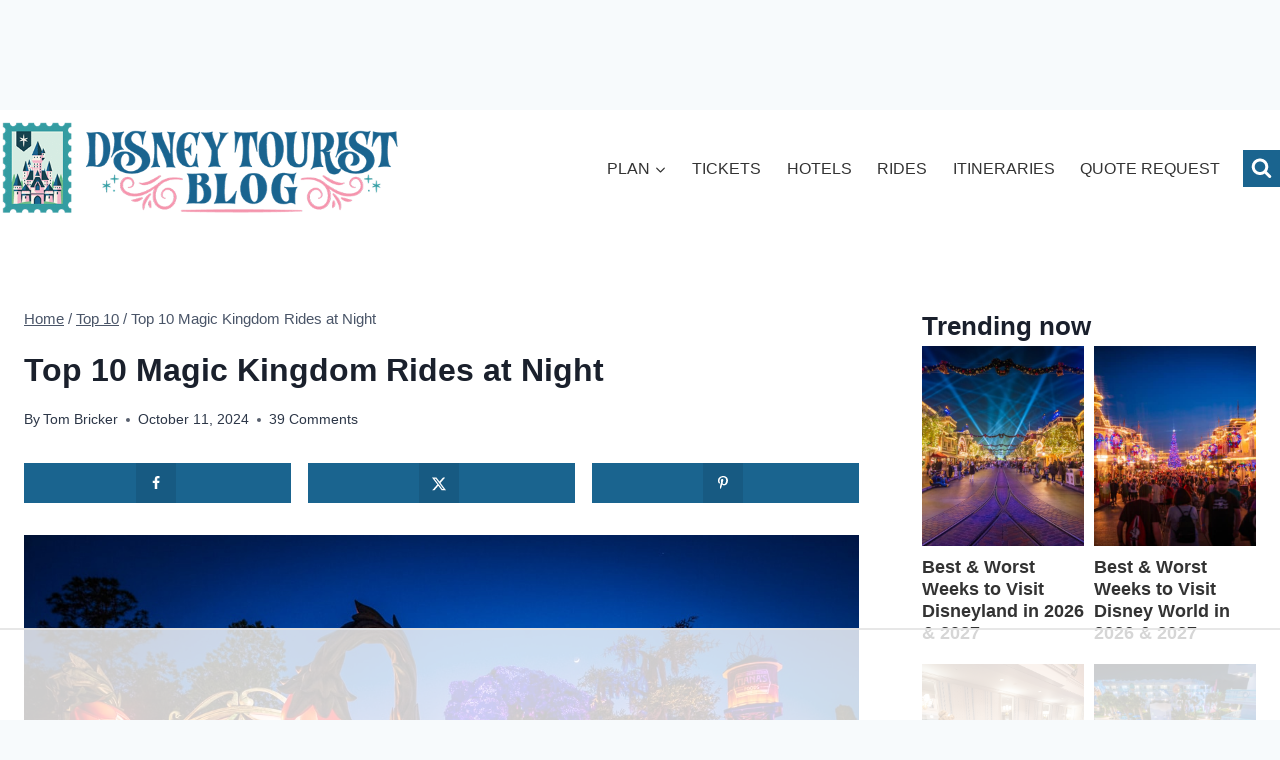

--- FILE ---
content_type: text/html
request_url: https://api.intentiq.com/profiles_engine/ProfilesEngineServlet?at=39&mi=10&dpi=936734067&pt=17&dpn=1&iiqidtype=2&iiqpcid=b2ee0cbd-e28a-47a4-ac7c-6411d74b2a89&iiqpciddate=1769030174391&pcid=e44ca193-7fa0-426c-97e7-3958cff31ce9&idtype=3&gdpr=0&japs=false&jaesc=0&jafc=0&jaensc=0&jsver=0.33&testGroup=A&source=pbjs&ABTestingConfigurationSource=group&abtg=A&vrref=https%3A%2F%2Fwww.disneytouristblog.com
body_size: 52
content:
{"abPercentage":97,"adt":1,"ct":2,"isOptedOut":false,"data":{"eids":[]},"dbsaved":"false","ls":true,"cttl":86400000,"abTestUuid":"g_e9734ded-6b21-4fe1-ba58-431be0b0c8a2","tc":9,"sid":1644970237}

--- FILE ---
content_type: text/html; charset=utf-8
request_url: https://www.google.com/recaptcha/api2/aframe
body_size: 267
content:
<!DOCTYPE HTML><html><head><meta http-equiv="content-type" content="text/html; charset=UTF-8"></head><body><script nonce="CZVDuLSVKateqhK4BeskDg">/** Anti-fraud and anti-abuse applications only. See google.com/recaptcha */ try{var clients={'sodar':'https://pagead2.googlesyndication.com/pagead/sodar?'};window.addEventListener("message",function(a){try{if(a.source===window.parent){var b=JSON.parse(a.data);var c=clients[b['id']];if(c){var d=document.createElement('img');d.src=c+b['params']+'&rc='+(localStorage.getItem("rc::a")?sessionStorage.getItem("rc::b"):"");window.document.body.appendChild(d);sessionStorage.setItem("rc::e",parseInt(sessionStorage.getItem("rc::e")||0)+1);localStorage.setItem("rc::h",'1769030192360');}}}catch(b){}});window.parent.postMessage("_grecaptcha_ready", "*");}catch(b){}</script></body></html>

--- FILE ---
content_type: text/plain
request_url: https://rtb.openx.net/openrtbb/prebidjs
body_size: -230
content:
{"id":"ae16e502-f15c-42d0-a3bd-062a807498b7","nbr":0}

--- FILE ---
content_type: text/plain
request_url: https://rtb.openx.net/openrtbb/prebidjs
body_size: -230
content:
{"id":"6d5fc4b2-1de8-4413-9bb6-cfe8d3b0c8f0","nbr":0}

--- FILE ---
content_type: text/plain
request_url: https://rtb.openx.net/openrtbb/prebidjs
body_size: -230
content:
{"id":"f90c2e19-2358-40d4-83e0-1867e121b8e4","nbr":0}

--- FILE ---
content_type: text/plain
request_url: https://rtb.openx.net/openrtbb/prebidjs
body_size: -230
content:
{"id":"8816324c-32d7-4918-bc9f-c9d7c018cb30","nbr":0}

--- FILE ---
content_type: text/plain
request_url: https://rtb.openx.net/openrtbb/prebidjs
body_size: -230
content:
{"id":"a566bca9-7cdd-4b4b-85e0-ee715aa70afb","nbr":0}

--- FILE ---
content_type: text/plain
request_url: https://rtb.openx.net/openrtbb/prebidjs
body_size: -230
content:
{"id":"01ee2538-3686-4c47-bad7-bb8560bb54e8","nbr":0}

--- FILE ---
content_type: text/plain
request_url: https://rtb.openx.net/openrtbb/prebidjs
body_size: -230
content:
{"id":"9cd20ed5-9612-4473-89d2-a4280fa3500a","nbr":0}

--- FILE ---
content_type: text/plain
request_url: https://rtb.openx.net/openrtbb/prebidjs
body_size: -230
content:
{"id":"6ba4b17f-7bcf-434c-bb90-4503f76e8dae","nbr":0}

--- FILE ---
content_type: text/plain
request_url: https://rtb.openx.net/openrtbb/prebidjs
body_size: -230
content:
{"id":"c9c929e5-f070-45f5-8622-96480394bd4a","nbr":0}

--- FILE ---
content_type: text/plain
request_url: https://rtb.openx.net/openrtbb/prebidjs
body_size: -230
content:
{"id":"b8ecb838-e196-45dd-8e2d-c03ee86bf83d","nbr":0}

--- FILE ---
content_type: text/plain
request_url: https://rtb.openx.net/openrtbb/prebidjs
body_size: -230
content:
{"id":"9547d550-cc1b-4a13-893c-51d997fb534d","nbr":0}

--- FILE ---
content_type: text/plain
request_url: https://rtb.openx.net/openrtbb/prebidjs
body_size: -85
content:
{"id":"e552c377-1a50-4af6-abda-42f9eff4f6ac","nbr":0}

--- FILE ---
content_type: text/plain
request_url: https://rtb.openx.net/openrtbb/prebidjs
body_size: -230
content:
{"id":"20c50f00-7e70-4302-9640-bf19863e56a3","nbr":0}

--- FILE ---
content_type: application/javascript; charset=UTF-8
request_url: https://www.disneytouristblog.com/wp-content/plugins/essential-blocks/assets/blocks/post-grid/frontend.js?ver=489231846ea8983400dc
body_size: 1946
content:
(()=>{"use strict";var e={n:t=>{var r=t&&t.__esModule?()=>t.default:()=>t;return e.d(r,{a:r}),r},d:(t,r)=>{for(var o in r)e.o(r,o)&&!e.o(t,o)&&Object.defineProperty(t,o,{enumerable:!0,get:r[o]})},o:(e,t)=>Object.prototype.hasOwnProperty.call(e,t)};const t=window.wp.apiFetch;var r=e.n(t);const o=window.wp.i18n;function i(e,t){(null==t||t>e.length)&&(t=e.length);for(var r=0,o=Array(t);r<t;r++)o[r]=e[r];return o}var a=!!EssentialBlocksLocalize&&EssentialBlocksLocalize.rest_rootURL;function n(e){var t=arguments.length>1&&void 0!==arguments[1]?arguments[1]:"overlay";s(e);var r=function(){var e=document.createElement("div");return e.className="ebpg-loading-spinner",e.innerHTML='\n        <div class="ebpg-spinner-wrapper">\n            <div class="ebpg-spinner"></div>\n            <span class="ebpg-loading-text">Loading...</span>\n        </div>\n    ',e}();return"overlay"===t?(r.classList.add("ebpg-spinner-overlay"),e.style.position="relative"):"inline"===t&&r.classList.add("ebpg-spinner-inline"),e.appendChild(r),r}function s(e){e.querySelectorAll(".ebpg-loading-spinner").forEach(function(e){return e.remove()})}function p(e){var t=e.querySelector(".ebpg-button-spinner");t&&t.remove(),e.classList.remove("ebpg-loading"),e.disabled=!1}function l(e){if(document.getElementsByClassName("ebpg-pagination").length>0){var t=document.querySelectorAll(".ebpg-pagination button");t.length>0&&(document.querySelectorAll(".ebpostgrid-pagination").forEach(function(e){d(e)}),t.forEach(function(t){var o=1;t.addEventListener("click",function(){var t=this,i=c(this,"ebpg-pagination-button"),a=c(this,"ebpg-pagination-item-previous"),l=c(this,"ebpg-pagination-item-next");o=i?parseInt(o)+1:a?parseInt(g(this))-1:l?parseInt(g(this))+1:parseInt(this.dataset.pagenumber);var u=this.closest(".eb-post-grid-wrapper");if(u){var b=u.dataset,v=e||"",f=JSON.parse(b.attributes),y=null!=f&&f.version?null==f?void 0:f.version:"";if(i)!function(e){if(!e.querySelector(".ebpg-button-spinner")){var t=document.createElement("span");t.className="ebpg-button-spinner",t.innerHTML='<div class="ebpg-button-spinner-icon"></div>',e.classList.add("ebpg-loading"),e.insertBefore(t,e.firstChild),e.disabled=!0}}(this);else{var m="v2"===y?u.querySelector(".eb-post-grid-posts-wrapper"):u;m&&n(m,"overlay")}r()({path:"essential-blocks/v1/queries",method:"POST",data:{query_data:b.querydata,attributes:b.attributes,query_filter:v,pageNumber:o}}).then(function(e){if(i)if(p(t),e)if("v2"===y){var r=t.closest(".eb-post-grid-wrapper").querySelector(".eb-post-grid-posts-wrapper");r&&r.insertAdjacentHTML("beforeend",e)}else t.closest(".ebpostgrid-pagination")&&t.closest(".ebpostgrid-pagination").insertAdjacentHTML("beforebegin",e);else u.querySelector(".eb-loadmore-no-post").style.display="block",t.closest(".ebpostgrid-pagination").innerHTML="";else{var o="v2"===y?u.querySelector(".eb-post-grid-posts-wrapper"):u;if(o&&s(o),t.closest(".eb-post-grid-wrapper").querySelectorAll(".ebpg-grid-post").forEach(function(e){e.remove()}),"v2"===y){var a=t.closest(".eb-post-grid-wrapper").querySelector(".eb-post-grid-posts-wrapper");a&&(a.innerHTML=e)}else t.closest(".ebpostgrid-pagination")&&t.closest(".ebpostgrid-pagination").insertAdjacentHTML("beforebegin",e);c(t,"ebpg-pagination-item")&&(t.closest(".ebpostgrid-pagination").querySelectorAll(".ebpg-pagination-item").forEach(function(e){e.classList.remove("active")}),t.classList.add("active")),d(t.closest(".ebpostgrid-pagination"))}}).catch(function(e){if(i)p(t);else{var r="v2"===y?u.querySelector(".eb-post-grid-posts-wrapper"):u;r&&s(r)}console.error("Essential Blocks: Failed to load posts",e)})}})}))}}function c(e,t){return new RegExp("(\\s|^)"+t+"(\\s|$)").test(e.className)}function d(e){var t=e.querySelector(".ebpg-pagination-item.active");if(t){var r=parseInt(t.dataset.pagenumber),o=e.querySelectorAll(".ebpg-pagination-item"),i=o.length,a=1;o.forEach(function(e){a=parseInt(e.dataset.pagenumber),function(e){e.classList.remove("show"),e.classList.add("hide")}(e),(1===r&&a<=3||a>=r&&a<=r+2||a===i||1===a&&(r>=i-2||r>=4))&&function(e){e.classList.remove("hide"),e.classList.add("show")}(e)});var n=e.querySelectorAll(".ebpg-pagination-item-separator");n.length>0&&n.forEach(function(e){e.remove()});var s='<button class="ebpg-pagination-item-separator">...</button>';r<o.length-2&&o[o.length-1].insertAdjacentHTML("beforebegin",s),(r>=i-2||i>4&&r>=4)&&o[1].insertAdjacentHTML("afterend",s),1===r?(e.querySelector(".ebpg-pagination-item-previous").disabled=!0,e.querySelector(".ebpg-pagination-item-next").disabled=!1):r===i?(e.querySelector(".ebpg-pagination-item-previous").disabled=!1,e.querySelector(".ebpg-pagination-item-next").disabled=!0):(e.querySelector(".ebpg-pagination-item-previous").disabled=!1,e.querySelector(".ebpg-pagination-item-next").disabled=!1)}}function g(e){var t,r=1,o=null===(t=e.closest(".ebpostgrid-pagination"))||void 0===t?void 0:t.querySelector(".ebpg-pagination-item.active");if(o){if(r=o.dataset?o.dataset.pagenumber:1,c(e,"ebpg-pagination-item-next")){for(var i=o.nextElementSibling;i&&!i.classList.contains("ebpg-pagination-item");)i=i.nextElementSibling;i.classList.add("active"),o.classList.remove("active")}else if(c(e,"ebpg-pagination-item-previous")){for(var a=o.previousElementSibling;a&&!a.classList.contains("ebpg-pagination-item");)a=a.previousElementSibling;a.classList.add("active"),o.classList.remove("active")}d(e.closest(".ebpostgrid-pagination"))}return r}r().use(r().createRootURLMiddleware(a)),window.addEventListener("DOMContentLoaded",function(){l("")}),window.addEventListener("DOMContentLoaded",function(e){var t,a=function(e,t){var r="undefined"!=typeof Symbol&&e[Symbol.iterator]||e["@@iterator"];if(!r){if(Array.isArray(e)||(r=function(e,t){if(e){if("string"==typeof e)return i(e,t);var r={}.toString.call(e).slice(8,-1);return"Object"===r&&e.constructor&&(r=e.constructor.name),"Map"===r||"Set"===r?Array.from(e):"Arguments"===r||/^(?:Ui|I)nt(?:8|16|32)(?:Clamped)?Array$/.test(r)?i(e,t):void 0}}(e))||t&&e&&"number"==typeof e.length){r&&(e=r);var o=0,a=function(){};return{s:a,n:function(){return o>=e.length?{done:!0}:{done:!1,value:e[o++]}},e:function(e){throw e},f:a}}throw new TypeError("Invalid attempt to iterate non-iterable instance.\nIn order to be iterable, non-array objects must have a [Symbol.iterator]() method.")}var n,s=!0,p=!1;return{s:function(){r=r.call(e)},n:function(){var e=r.next();return s=e.done,e},e:function(e){p=!0,n=e},f:function(){try{s||null==r.return||r.return()}finally{if(p)throw n}}}}(document.getElementsByClassName("eb-post-grid-category-filter"));try{var p=function(){var e=t.value,i=e.dataset.ebpgtaxonomy;e.querySelectorAll(".ebpg-category-filter-list li").forEach(function(e){e.addEventListener("click",function(e){var t,a=this,p=e.target.getAttribute("data-ebpgCategory");t="all"===p?"&query_type=filter":"&taxonomy=".concat(i,"&category=").concat(p);var c=this.closest(".eb-post-grid-wrapper").dataset,d=JSON.parse(c.attributes),g=null!=d&&d.version?null==d?void 0:d.version:"",u="v2"===g?this.closest(".eb-post-grid-wrapper").querySelector(".eb-post-grid-posts-wrapper"):this.closest(".eb-post-grid-wrapper");u&&n(u,"overlay"),r()({path:"essential-blocks/v1/queries",method:"POST",data:{query_data:c.querydata,attributes:c.attributes,query_param_string:t},parse:!1}).then(function(e){var i=e.headers.get("X-WP-Total");if(i){var n=new FormData;n.append("action","post_grid_block_pagination"),n.append("post_grid_pagination_nonce",EssentialBlocksLocalize.post_grid_pagination_nonce),n.append("querydata",null==c?void 0:c.querydata),n.append("attributes",null==c?void 0:c.attributes),n.append("totalPosts",i),fetch(EssentialBlocksLocalize.ajax_url,{method:"POST",body:n}).then(function(e){return e.text()}).then(function(e){var r=a.closest(".eb-post-grid-wrapper").querySelector(".ebpostgrid-pagination");if(r)r.innerHTML=e;else{var o=document.createElement("div");o.className="ebpostgrid-pagination ebpg-pagination ",o.innerHTML=e,a.closest(".eb-post-grid-wrapper").appendChild(o)}l(t)}).catch(function(e){return console.log(e)}),r()({path:"essential-blocks/v1/queries",method:"POST",data:{query_data:c.querydata,attributes:c.attributes,query_param_string:t}}).then(function(e){var t="v2"===g?a.closest(".eb-post-grid-wrapper").querySelector(".eb-post-grid-posts-wrapper"):a.closest(".eb-post-grid-wrapper");if(t&&s(t),a.closest(".eb-post-grid-wrapper").querySelectorAll(".ebpg-grid-post").forEach(function(e){e.remove()}),a.closest(".eb-post-grid-wrapper").querySelector("p")&&a.closest(".eb-post-grid-wrapper").querySelector("p").remove(),"v2"===g){var r=a.closest(".eb-post-grid-wrapper").querySelector(".eb-post-grid-posts-wrapper");if(r)r.innerHTML=e;else{var o=document.createElement("div");o.className="eb-post-grid-posts-wrapper",o.innerHTML=e,a.closest(".eb-post-grid-category-filter").insertAdjacentHTML("afterend",o.outerHTML)}}else a.closest(".eb-post-grid-category-filter").insertAdjacentHTML("afterend",e);a.closest(".eb-post-grid-category-filter").querySelectorAll(".ebpg-category-filter-list-item").forEach(function(e){e.classList.remove("active")}),a.classList.add("active")}).catch(function(e){var t="v2"===g?a.closest(".eb-post-grid-wrapper").querySelector(".eb-post-grid-posts-wrapper"):a.closest(".eb-post-grid-wrapper");t&&s(t),console.error("Essential Blocks: Failed to load filtered posts",e)})}else{var p="v2"===g?a.closest(".eb-post-grid-wrapper").querySelector(".eb-post-grid-posts-wrapper"):a.closest(".eb-post-grid-wrapper");p&&s(p),a.closest(".eb-post-grid-category-filter").querySelectorAll(".ebpg-category-filter-list-item").forEach(function(e){e.classList.remove("active")}),a.classList.add("active"),a.closest(".eb-post-grid-wrapper").querySelectorAll(".ebpg-grid-post").forEach(function(e){e.remove()}),a.closest(".eb-post-grid-wrapper").querySelector(".ebpostgrid-pagination")&&(a.closest(".eb-post-grid-wrapper").querySelector(".ebpostgrid-pagination").innerHTML=""),a.closest(".eb-post-grid-wrapper").querySelector("p")&&a.closest(".eb-post-grid-wrapper").querySelectorAll("p").forEach(function(e){e.remove()}),a.closest(".eb-post-grid-wrapper").insertAdjacentHTML("beforeend","<p>".concat((0,o.__)("No Posts Found","essential-blocks"),"</p>"))}},function(e){var t="v2"===g?a.closest(".eb-post-grid-wrapper").querySelector(".eb-post-grid-posts-wrapper"):a.closest(".eb-post-grid-wrapper");t&&s(t),console.log("error",e)})})})};for(a.s();!(t=a.n()).done;)p()}catch(e){a.e(e)}finally{a.f()}})})();

--- FILE ---
content_type: text/plain
request_url: https://rtb.openx.net/openrtbb/prebidjs
body_size: -230
content:
{"id":"8e68279c-d27e-47ff-bba5-58fd79181a8a","nbr":0}

--- FILE ---
content_type: text/plain; charset=UTF-8
request_url: https://at.teads.tv/fpc?analytics_tag_id=PUB_17002&tfpvi=&gdpr_consent=&gdpr_status=22&gdpr_reason=220&ccpa_consent=&sv=prebid-v1
body_size: 56
content:
YTY2ZjkwNWYtNDJmNS00YTNiLWEwNWUtNjIxNzRkYzkyZGViIy0xLTM=

--- FILE ---
content_type: text/plain
request_url: https://rtb.openx.net/openrtbb/prebidjs
body_size: -230
content:
{"id":"a7e4c679-5b34-4961-b552-f29dab2fa3cc","nbr":0}

--- FILE ---
content_type: text/plain
request_url: https://rtb.openx.net/openrtbb/prebidjs
body_size: -230
content:
{"id":"ca6abfce-8630-40b9-b97c-c0b1e5441cf8","nbr":0}